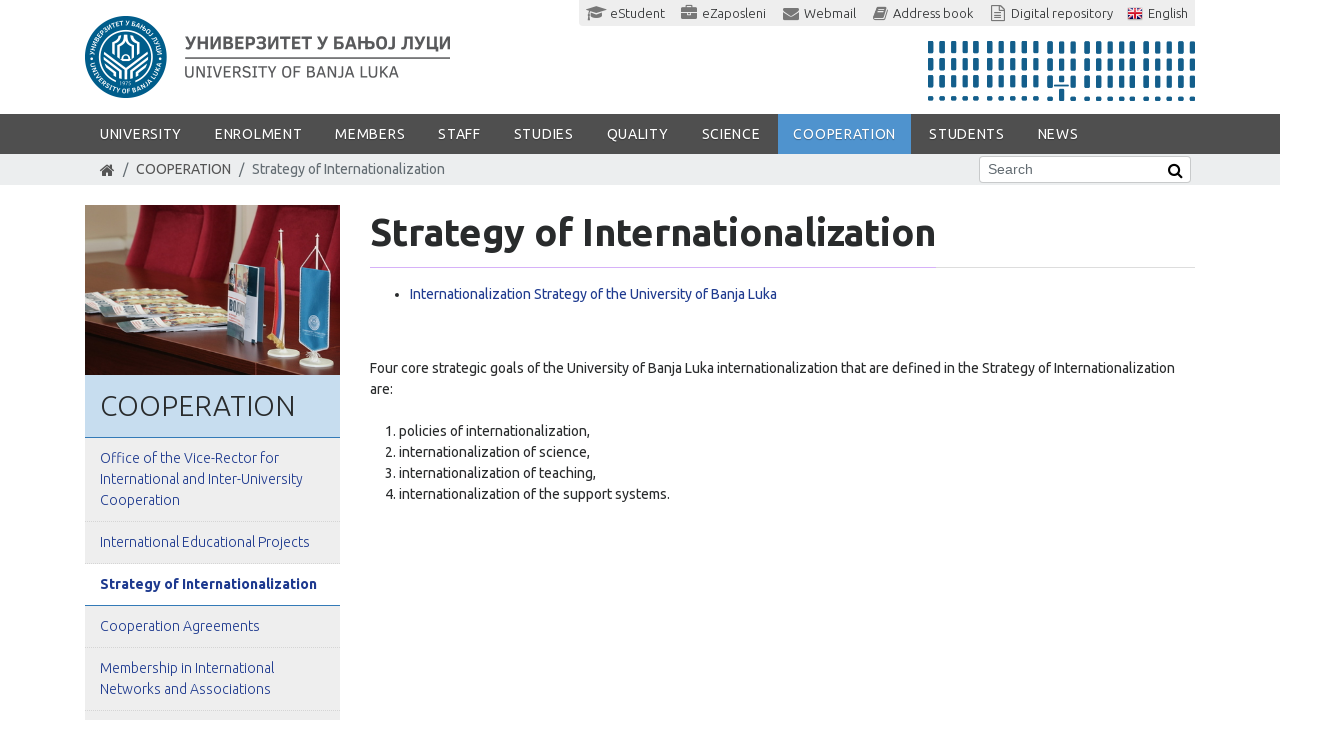

--- FILE ---
content_type: text/html; charset=utf-8
request_url: https://unibl.org/en/cooperation/strategy-of-internationalization
body_size: 17269
content:
<!DOCTYPE html>
<!--[if lt IE 7]><html class='ie ie6 lt-ie9 lt-ie8 lt-ie7' lang="en"><![endif]--><!--[if IE 7]><html class='ie ie7 lt-ie9 lt-ie8' lang="en"><![endif]--><!--[if IE 8]><html class='ie ie8 lt-ie9' lang="en"><![endif]--><!--[if IE 9]><html class='ie ie9' lang="en"><![endif]--><!--[if (gte IE 9)|!(IE)]<!--><html class="no-js" lang="en">
<!--<![endif]--><head>
<meta http-equiv="Content-Type" content="text/html; charset=UTF-8">
<meta charset="utf-8">
<script>window.NREUM||(NREUM={});NREUM.info={"beacon":"bam.nr-data.net","errorBeacon":"bam.nr-data.net","licenseKey":"384fbdbcdc","applicationID":"12282899","transactionName":"c15WERYNDl8HR0xZCl1UFxYQEANdAw==","queueTime":0,"applicationTime":16,"agent":""}</script>
<script>(window.NREUM||(NREUM={})).init={ajax:{deny_list:["bam.nr-data.net"]},feature_flags:["soft_nav"]};(window.NREUM||(NREUM={})).loader_config={licenseKey:"384fbdbcdc",applicationID:"12282899",browserID:"12315785"};;/*! For license information please see nr-loader-rum-1.308.0.min.js.LICENSE.txt */
(()=>{var e,t,r={163:(e,t,r)=>{"use strict";r.d(t,{j:()=>E});var n=r(384),i=r(1741);var a=r(2555);r(860).K7.genericEvents;const s="experimental.resources",o="register",c=e=>{if(!e||"string"!=typeof e)return!1;try{document.createDocumentFragment().querySelector(e)}catch{return!1}return!0};var d=r(2614),u=r(944),l=r(8122);const f="[data-nr-mask]",g=e=>(0,l.a)(e,(()=>{const e={feature_flags:[],experimental:{allow_registered_children:!1,resources:!1},mask_selector:"*",block_selector:"[data-nr-block]",mask_input_options:{color:!1,date:!1,"datetime-local":!1,email:!1,month:!1,number:!1,range:!1,search:!1,tel:!1,text:!1,time:!1,url:!1,week:!1,textarea:!1,select:!1,password:!0}};return{ajax:{deny_list:void 0,block_internal:!0,enabled:!0,autoStart:!0},api:{get allow_registered_children(){return e.feature_flags.includes(o)||e.experimental.allow_registered_children},set allow_registered_children(t){e.experimental.allow_registered_children=t},duplicate_registered_data:!1},browser_consent_mode:{enabled:!1},distributed_tracing:{enabled:void 0,exclude_newrelic_header:void 0,cors_use_newrelic_header:void 0,cors_use_tracecontext_headers:void 0,allowed_origins:void 0},get feature_flags(){return e.feature_flags},set feature_flags(t){e.feature_flags=t},generic_events:{enabled:!0,autoStart:!0},harvest:{interval:30},jserrors:{enabled:!0,autoStart:!0},logging:{enabled:!0,autoStart:!0},metrics:{enabled:!0,autoStart:!0},obfuscate:void 0,page_action:{enabled:!0},page_view_event:{enabled:!0,autoStart:!0},page_view_timing:{enabled:!0,autoStart:!0},performance:{capture_marks:!1,capture_measures:!1,capture_detail:!0,resources:{get enabled(){return e.feature_flags.includes(s)||e.experimental.resources},set enabled(t){e.experimental.resources=t},asset_types:[],first_party_domains:[],ignore_newrelic:!0}},privacy:{cookies_enabled:!0},proxy:{assets:void 0,beacon:void 0},session:{expiresMs:d.wk,inactiveMs:d.BB},session_replay:{autoStart:!0,enabled:!1,preload:!1,sampling_rate:10,error_sampling_rate:100,collect_fonts:!1,inline_images:!1,fix_stylesheets:!0,mask_all_inputs:!0,get mask_text_selector(){return e.mask_selector},set mask_text_selector(t){c(t)?e.mask_selector="".concat(t,",").concat(f):""===t||null===t?e.mask_selector=f:(0,u.R)(5,t)},get block_class(){return"nr-block"},get ignore_class(){return"nr-ignore"},get mask_text_class(){return"nr-mask"},get block_selector(){return e.block_selector},set block_selector(t){c(t)?e.block_selector+=",".concat(t):""!==t&&(0,u.R)(6,t)},get mask_input_options(){return e.mask_input_options},set mask_input_options(t){t&&"object"==typeof t?e.mask_input_options={...t,password:!0}:(0,u.R)(7,t)}},session_trace:{enabled:!0,autoStart:!0},soft_navigations:{enabled:!0,autoStart:!0},spa:{enabled:!0,autoStart:!0},ssl:void 0,user_actions:{enabled:!0,elementAttributes:["id","className","tagName","type"]}}})());var p=r(6154),m=r(9324);let h=0;const v={buildEnv:m.F3,distMethod:m.Xs,version:m.xv,originTime:p.WN},b={consented:!1},y={appMetadata:{},get consented(){return this.session?.state?.consent||b.consented},set consented(e){b.consented=e},customTransaction:void 0,denyList:void 0,disabled:!1,harvester:void 0,isolatedBacklog:!1,isRecording:!1,loaderType:void 0,maxBytes:3e4,obfuscator:void 0,onerror:void 0,ptid:void 0,releaseIds:{},session:void 0,timeKeeper:void 0,registeredEntities:[],jsAttributesMetadata:{bytes:0},get harvestCount(){return++h}},_=e=>{const t=(0,l.a)(e,y),r=Object.keys(v).reduce((e,t)=>(e[t]={value:v[t],writable:!1,configurable:!0,enumerable:!0},e),{});return Object.defineProperties(t,r)};var w=r(5701);const x=e=>{const t=e.startsWith("http");e+="/",r.p=t?e:"https://"+e};var R=r(7836),k=r(3241);const A={accountID:void 0,trustKey:void 0,agentID:void 0,licenseKey:void 0,applicationID:void 0,xpid:void 0},S=e=>(0,l.a)(e,A),T=new Set;function E(e,t={},r,s){let{init:o,info:c,loader_config:d,runtime:u={},exposed:l=!0}=t;if(!c){const e=(0,n.pV)();o=e.init,c=e.info,d=e.loader_config}e.init=g(o||{}),e.loader_config=S(d||{}),c.jsAttributes??={},p.bv&&(c.jsAttributes.isWorker=!0),e.info=(0,a.D)(c);const f=e.init,m=[c.beacon,c.errorBeacon];T.has(e.agentIdentifier)||(f.proxy.assets&&(x(f.proxy.assets),m.push(f.proxy.assets)),f.proxy.beacon&&m.push(f.proxy.beacon),e.beacons=[...m],function(e){const t=(0,n.pV)();Object.getOwnPropertyNames(i.W.prototype).forEach(r=>{const n=i.W.prototype[r];if("function"!=typeof n||"constructor"===n)return;let a=t[r];e[r]&&!1!==e.exposed&&"micro-agent"!==e.runtime?.loaderType&&(t[r]=(...t)=>{const n=e[r](...t);return a?a(...t):n})})}(e),(0,n.US)("activatedFeatures",w.B)),u.denyList=[...f.ajax.deny_list||[],...f.ajax.block_internal?m:[]],u.ptid=e.agentIdentifier,u.loaderType=r,e.runtime=_(u),T.has(e.agentIdentifier)||(e.ee=R.ee.get(e.agentIdentifier),e.exposed=l,(0,k.W)({agentIdentifier:e.agentIdentifier,drained:!!w.B?.[e.agentIdentifier],type:"lifecycle",name:"initialize",feature:void 0,data:e.config})),T.add(e.agentIdentifier)}},384:(e,t,r)=>{"use strict";r.d(t,{NT:()=>s,US:()=>u,Zm:()=>o,bQ:()=>d,dV:()=>c,pV:()=>l});var n=r(6154),i=r(1863),a=r(1910);const s={beacon:"bam.nr-data.net",errorBeacon:"bam.nr-data.net"};function o(){return n.gm.NREUM||(n.gm.NREUM={}),void 0===n.gm.newrelic&&(n.gm.newrelic=n.gm.NREUM),n.gm.NREUM}function c(){let e=o();return e.o||(e.o={ST:n.gm.setTimeout,SI:n.gm.setImmediate||n.gm.setInterval,CT:n.gm.clearTimeout,XHR:n.gm.XMLHttpRequest,REQ:n.gm.Request,EV:n.gm.Event,PR:n.gm.Promise,MO:n.gm.MutationObserver,FETCH:n.gm.fetch,WS:n.gm.WebSocket},(0,a.i)(...Object.values(e.o))),e}function d(e,t){let r=o();r.initializedAgents??={},t.initializedAt={ms:(0,i.t)(),date:new Date},r.initializedAgents[e]=t}function u(e,t){o()[e]=t}function l(){return function(){let e=o();const t=e.info||{};e.info={beacon:s.beacon,errorBeacon:s.errorBeacon,...t}}(),function(){let e=o();const t=e.init||{};e.init={...t}}(),c(),function(){let e=o();const t=e.loader_config||{};e.loader_config={...t}}(),o()}},782:(e,t,r)=>{"use strict";r.d(t,{T:()=>n});const n=r(860).K7.pageViewTiming},860:(e,t,r)=>{"use strict";r.d(t,{$J:()=>u,K7:()=>c,P3:()=>d,XX:()=>i,Yy:()=>o,df:()=>a,qY:()=>n,v4:()=>s});const n="events",i="jserrors",a="browser/blobs",s="rum",o="browser/logs",c={ajax:"ajax",genericEvents:"generic_events",jserrors:i,logging:"logging",metrics:"metrics",pageAction:"page_action",pageViewEvent:"page_view_event",pageViewTiming:"page_view_timing",sessionReplay:"session_replay",sessionTrace:"session_trace",softNav:"soft_navigations",spa:"spa"},d={[c.pageViewEvent]:1,[c.pageViewTiming]:2,[c.metrics]:3,[c.jserrors]:4,[c.spa]:5,[c.ajax]:6,[c.sessionTrace]:7,[c.softNav]:8,[c.sessionReplay]:9,[c.logging]:10,[c.genericEvents]:11},u={[c.pageViewEvent]:s,[c.pageViewTiming]:n,[c.ajax]:n,[c.spa]:n,[c.softNav]:n,[c.metrics]:i,[c.jserrors]:i,[c.sessionTrace]:a,[c.sessionReplay]:a,[c.logging]:o,[c.genericEvents]:"ins"}},944:(e,t,r)=>{"use strict";r.d(t,{R:()=>i});var n=r(3241);function i(e,t){"function"==typeof console.debug&&(console.debug("New Relic Warning: https://github.com/newrelic/newrelic-browser-agent/blob/main/docs/warning-codes.md#".concat(e),t),(0,n.W)({agentIdentifier:null,drained:null,type:"data",name:"warn",feature:"warn",data:{code:e,secondary:t}}))}},1687:(e,t,r)=>{"use strict";r.d(t,{Ak:()=>d,Ze:()=>f,x3:()=>u});var n=r(3241),i=r(7836),a=r(3606),s=r(860),o=r(2646);const c={};function d(e,t){const r={staged:!1,priority:s.P3[t]||0};l(e),c[e].get(t)||c[e].set(t,r)}function u(e,t){e&&c[e]&&(c[e].get(t)&&c[e].delete(t),p(e,t,!1),c[e].size&&g(e))}function l(e){if(!e)throw new Error("agentIdentifier required");c[e]||(c[e]=new Map)}function f(e="",t="feature",r=!1){if(l(e),!e||!c[e].get(t)||r)return p(e,t);c[e].get(t).staged=!0,g(e)}function g(e){const t=Array.from(c[e]);t.every(([e,t])=>t.staged)&&(t.sort((e,t)=>e[1].priority-t[1].priority),t.forEach(([t])=>{c[e].delete(t),p(e,t)}))}function p(e,t,r=!0){const s=e?i.ee.get(e):i.ee,c=a.i.handlers;if(!s.aborted&&s.backlog&&c){if((0,n.W)({agentIdentifier:e,type:"lifecycle",name:"drain",feature:t}),r){const e=s.backlog[t],r=c[t];if(r){for(let t=0;e&&t<e.length;++t)m(e[t],r);Object.entries(r).forEach(([e,t])=>{Object.values(t||{}).forEach(t=>{t[0]?.on&&t[0]?.context()instanceof o.y&&t[0].on(e,t[1])})})}}s.isolatedBacklog||delete c[t],s.backlog[t]=null,s.emit("drain-"+t,[])}}function m(e,t){var r=e[1];Object.values(t[r]||{}).forEach(t=>{var r=e[0];if(t[0]===r){var n=t[1],i=e[3],a=e[2];n.apply(i,a)}})}},1738:(e,t,r)=>{"use strict";r.d(t,{U:()=>g,Y:()=>f});var n=r(3241),i=r(9908),a=r(1863),s=r(944),o=r(5701),c=r(3969),d=r(8362),u=r(860),l=r(4261);function f(e,t,r,a){const f=a||r;!f||f[e]&&f[e]!==d.d.prototype[e]||(f[e]=function(){(0,i.p)(c.xV,["API/"+e+"/called"],void 0,u.K7.metrics,r.ee),(0,n.W)({agentIdentifier:r.agentIdentifier,drained:!!o.B?.[r.agentIdentifier],type:"data",name:"api",feature:l.Pl+e,data:{}});try{return t.apply(this,arguments)}catch(e){(0,s.R)(23,e)}})}function g(e,t,r,n,s){const o=e.info;null===r?delete o.jsAttributes[t]:o.jsAttributes[t]=r,(s||null===r)&&(0,i.p)(l.Pl+n,[(0,a.t)(),t,r],void 0,"session",e.ee)}},1741:(e,t,r)=>{"use strict";r.d(t,{W:()=>a});var n=r(944),i=r(4261);class a{#e(e,...t){if(this[e]!==a.prototype[e])return this[e](...t);(0,n.R)(35,e)}addPageAction(e,t){return this.#e(i.hG,e,t)}register(e){return this.#e(i.eY,e)}recordCustomEvent(e,t){return this.#e(i.fF,e,t)}setPageViewName(e,t){return this.#e(i.Fw,e,t)}setCustomAttribute(e,t,r){return this.#e(i.cD,e,t,r)}noticeError(e,t){return this.#e(i.o5,e,t)}setUserId(e,t=!1){return this.#e(i.Dl,e,t)}setApplicationVersion(e){return this.#e(i.nb,e)}setErrorHandler(e){return this.#e(i.bt,e)}addRelease(e,t){return this.#e(i.k6,e,t)}log(e,t){return this.#e(i.$9,e,t)}start(){return this.#e(i.d3)}finished(e){return this.#e(i.BL,e)}recordReplay(){return this.#e(i.CH)}pauseReplay(){return this.#e(i.Tb)}addToTrace(e){return this.#e(i.U2,e)}setCurrentRouteName(e){return this.#e(i.PA,e)}interaction(e){return this.#e(i.dT,e)}wrapLogger(e,t,r){return this.#e(i.Wb,e,t,r)}measure(e,t){return this.#e(i.V1,e,t)}consent(e){return this.#e(i.Pv,e)}}},1863:(e,t,r)=>{"use strict";function n(){return Math.floor(performance.now())}r.d(t,{t:()=>n})},1910:(e,t,r)=>{"use strict";r.d(t,{i:()=>a});var n=r(944);const i=new Map;function a(...e){return e.every(e=>{if(i.has(e))return i.get(e);const t="function"==typeof e?e.toString():"",r=t.includes("[native code]"),a=t.includes("nrWrapper");return r||a||(0,n.R)(64,e?.name||t),i.set(e,r),r})}},2555:(e,t,r)=>{"use strict";r.d(t,{D:()=>o,f:()=>s});var n=r(384),i=r(8122);const a={beacon:n.NT.beacon,errorBeacon:n.NT.errorBeacon,licenseKey:void 0,applicationID:void 0,sa:void 0,queueTime:void 0,applicationTime:void 0,ttGuid:void 0,user:void 0,account:void 0,product:void 0,extra:void 0,jsAttributes:{},userAttributes:void 0,atts:void 0,transactionName:void 0,tNamePlain:void 0};function s(e){try{return!!e.licenseKey&&!!e.errorBeacon&&!!e.applicationID}catch(e){return!1}}const o=e=>(0,i.a)(e,a)},2614:(e,t,r)=>{"use strict";r.d(t,{BB:()=>s,H3:()=>n,g:()=>d,iL:()=>c,tS:()=>o,uh:()=>i,wk:()=>a});const n="NRBA",i="SESSION",a=144e5,s=18e5,o={STARTED:"session-started",PAUSE:"session-pause",RESET:"session-reset",RESUME:"session-resume",UPDATE:"session-update"},c={SAME_TAB:"same-tab",CROSS_TAB:"cross-tab"},d={OFF:0,FULL:1,ERROR:2}},2646:(e,t,r)=>{"use strict";r.d(t,{y:()=>n});class n{constructor(e){this.contextId=e}}},2843:(e,t,r)=>{"use strict";r.d(t,{G:()=>a,u:()=>i});var n=r(3878);function i(e,t=!1,r,i){(0,n.DD)("visibilitychange",function(){if(t)return void("hidden"===document.visibilityState&&e());e(document.visibilityState)},r,i)}function a(e,t,r){(0,n.sp)("pagehide",e,t,r)}},3241:(e,t,r)=>{"use strict";r.d(t,{W:()=>a});var n=r(6154);const i="newrelic";function a(e={}){try{n.gm.dispatchEvent(new CustomEvent(i,{detail:e}))}catch(e){}}},3606:(e,t,r)=>{"use strict";r.d(t,{i:()=>a});var n=r(9908);a.on=s;var i=a.handlers={};function a(e,t,r,a){s(a||n.d,i,e,t,r)}function s(e,t,r,i,a){a||(a="feature"),e||(e=n.d);var s=t[a]=t[a]||{};(s[r]=s[r]||[]).push([e,i])}},3878:(e,t,r)=>{"use strict";function n(e,t){return{capture:e,passive:!1,signal:t}}function i(e,t,r=!1,i){window.addEventListener(e,t,n(r,i))}function a(e,t,r=!1,i){document.addEventListener(e,t,n(r,i))}r.d(t,{DD:()=>a,jT:()=>n,sp:()=>i})},3969:(e,t,r)=>{"use strict";r.d(t,{TZ:()=>n,XG:()=>o,rs:()=>i,xV:()=>s,z_:()=>a});const n=r(860).K7.metrics,i="sm",a="cm",s="storeSupportabilityMetrics",o="storeEventMetrics"},4234:(e,t,r)=>{"use strict";r.d(t,{W:()=>a});var n=r(7836),i=r(1687);class a{constructor(e,t){this.agentIdentifier=e,this.ee=n.ee.get(e),this.featureName=t,this.blocked=!1}deregisterDrain(){(0,i.x3)(this.agentIdentifier,this.featureName)}}},4261:(e,t,r)=>{"use strict";r.d(t,{$9:()=>d,BL:()=>o,CH:()=>g,Dl:()=>_,Fw:()=>y,PA:()=>h,Pl:()=>n,Pv:()=>k,Tb:()=>l,U2:()=>a,V1:()=>R,Wb:()=>x,bt:()=>b,cD:()=>v,d3:()=>w,dT:()=>c,eY:()=>p,fF:()=>f,hG:()=>i,k6:()=>s,nb:()=>m,o5:()=>u});const n="api-",i="addPageAction",a="addToTrace",s="addRelease",o="finished",c="interaction",d="log",u="noticeError",l="pauseReplay",f="recordCustomEvent",g="recordReplay",p="register",m="setApplicationVersion",h="setCurrentRouteName",v="setCustomAttribute",b="setErrorHandler",y="setPageViewName",_="setUserId",w="start",x="wrapLogger",R="measure",k="consent"},5289:(e,t,r)=>{"use strict";r.d(t,{GG:()=>s,Qr:()=>c,sB:()=>o});var n=r(3878),i=r(6389);function a(){return"undefined"==typeof document||"complete"===document.readyState}function s(e,t){if(a())return e();const r=(0,i.J)(e),s=setInterval(()=>{a()&&(clearInterval(s),r())},500);(0,n.sp)("load",r,t)}function o(e){if(a())return e();(0,n.DD)("DOMContentLoaded",e)}function c(e){if(a())return e();(0,n.sp)("popstate",e)}},5607:(e,t,r)=>{"use strict";r.d(t,{W:()=>n});const n=(0,r(9566).bz)()},5701:(e,t,r)=>{"use strict";r.d(t,{B:()=>a,t:()=>s});var n=r(3241);const i=new Set,a={};function s(e,t){const r=t.agentIdentifier;a[r]??={},e&&"object"==typeof e&&(i.has(r)||(t.ee.emit("rumresp",[e]),a[r]=e,i.add(r),(0,n.W)({agentIdentifier:r,loaded:!0,drained:!0,type:"lifecycle",name:"load",feature:void 0,data:e})))}},6154:(e,t,r)=>{"use strict";r.d(t,{OF:()=>c,RI:()=>i,WN:()=>u,bv:()=>a,eN:()=>l,gm:()=>s,mw:()=>o,sb:()=>d});var n=r(1863);const i="undefined"!=typeof window&&!!window.document,a="undefined"!=typeof WorkerGlobalScope&&("undefined"!=typeof self&&self instanceof WorkerGlobalScope&&self.navigator instanceof WorkerNavigator||"undefined"!=typeof globalThis&&globalThis instanceof WorkerGlobalScope&&globalThis.navigator instanceof WorkerNavigator),s=i?window:"undefined"!=typeof WorkerGlobalScope&&("undefined"!=typeof self&&self instanceof WorkerGlobalScope&&self||"undefined"!=typeof globalThis&&globalThis instanceof WorkerGlobalScope&&globalThis),o=Boolean("hidden"===s?.document?.visibilityState),c=/iPad|iPhone|iPod/.test(s.navigator?.userAgent),d=c&&"undefined"==typeof SharedWorker,u=((()=>{const e=s.navigator?.userAgent?.match(/Firefox[/\s](\d+\.\d+)/);Array.isArray(e)&&e.length>=2&&e[1]})(),Date.now()-(0,n.t)()),l=()=>"undefined"!=typeof PerformanceNavigationTiming&&s?.performance?.getEntriesByType("navigation")?.[0]?.responseStart},6389:(e,t,r)=>{"use strict";function n(e,t=500,r={}){const n=r?.leading||!1;let i;return(...r)=>{n&&void 0===i&&(e.apply(this,r),i=setTimeout(()=>{i=clearTimeout(i)},t)),n||(clearTimeout(i),i=setTimeout(()=>{e.apply(this,r)},t))}}function i(e){let t=!1;return(...r)=>{t||(t=!0,e.apply(this,r))}}r.d(t,{J:()=>i,s:()=>n})},6630:(e,t,r)=>{"use strict";r.d(t,{T:()=>n});const n=r(860).K7.pageViewEvent},7699:(e,t,r)=>{"use strict";r.d(t,{It:()=>a,KC:()=>o,No:()=>i,qh:()=>s});var n=r(860);const i=16e3,a=1e6,s="SESSION_ERROR",o={[n.K7.logging]:!0,[n.K7.genericEvents]:!1,[n.K7.jserrors]:!1,[n.K7.ajax]:!1}},7836:(e,t,r)=>{"use strict";r.d(t,{P:()=>o,ee:()=>c});var n=r(384),i=r(8990),a=r(2646),s=r(5607);const o="nr@context:".concat(s.W),c=function e(t,r){var n={},s={},u={},l=!1;try{l=16===r.length&&d.initializedAgents?.[r]?.runtime.isolatedBacklog}catch(e){}var f={on:p,addEventListener:p,removeEventListener:function(e,t){var r=n[e];if(!r)return;for(var i=0;i<r.length;i++)r[i]===t&&r.splice(i,1)},emit:function(e,r,n,i,a){!1!==a&&(a=!0);if(c.aborted&&!i)return;t&&a&&t.emit(e,r,n);var o=g(n);m(e).forEach(e=>{e.apply(o,r)});var d=v()[s[e]];d&&d.push([f,e,r,o]);return o},get:h,listeners:m,context:g,buffer:function(e,t){const r=v();if(t=t||"feature",f.aborted)return;Object.entries(e||{}).forEach(([e,n])=>{s[n]=t,t in r||(r[t]=[])})},abort:function(){f._aborted=!0,Object.keys(f.backlog).forEach(e=>{delete f.backlog[e]})},isBuffering:function(e){return!!v()[s[e]]},debugId:r,backlog:l?{}:t&&"object"==typeof t.backlog?t.backlog:{},isolatedBacklog:l};return Object.defineProperty(f,"aborted",{get:()=>{let e=f._aborted||!1;return e||(t&&(e=t.aborted),e)}}),f;function g(e){return e&&e instanceof a.y?e:e?(0,i.I)(e,o,()=>new a.y(o)):new a.y(o)}function p(e,t){n[e]=m(e).concat(t)}function m(e){return n[e]||[]}function h(t){return u[t]=u[t]||e(f,t)}function v(){return f.backlog}}(void 0,"globalEE"),d=(0,n.Zm)();d.ee||(d.ee=c)},8122:(e,t,r)=>{"use strict";r.d(t,{a:()=>i});var n=r(944);function i(e,t){try{if(!e||"object"!=typeof e)return(0,n.R)(3);if(!t||"object"!=typeof t)return(0,n.R)(4);const r=Object.create(Object.getPrototypeOf(t),Object.getOwnPropertyDescriptors(t)),a=0===Object.keys(r).length?e:r;for(let s in a)if(void 0!==e[s])try{if(null===e[s]){r[s]=null;continue}Array.isArray(e[s])&&Array.isArray(t[s])?r[s]=Array.from(new Set([...e[s],...t[s]])):"object"==typeof e[s]&&"object"==typeof t[s]?r[s]=i(e[s],t[s]):r[s]=e[s]}catch(e){r[s]||(0,n.R)(1,e)}return r}catch(e){(0,n.R)(2,e)}}},8362:(e,t,r)=>{"use strict";r.d(t,{d:()=>a});var n=r(9566),i=r(1741);class a extends i.W{agentIdentifier=(0,n.LA)(16)}},8374:(e,t,r)=>{r.nc=(()=>{try{return document?.currentScript?.nonce}catch(e){}return""})()},8990:(e,t,r)=>{"use strict";r.d(t,{I:()=>i});var n=Object.prototype.hasOwnProperty;function i(e,t,r){if(n.call(e,t))return e[t];var i=r();if(Object.defineProperty&&Object.keys)try{return Object.defineProperty(e,t,{value:i,writable:!0,enumerable:!1}),i}catch(e){}return e[t]=i,i}},9324:(e,t,r)=>{"use strict";r.d(t,{F3:()=>i,Xs:()=>a,xv:()=>n});const n="1.308.0",i="PROD",a="CDN"},9566:(e,t,r)=>{"use strict";r.d(t,{LA:()=>o,bz:()=>s});var n=r(6154);const i="xxxxxxxx-xxxx-4xxx-yxxx-xxxxxxxxxxxx";function a(e,t){return e?15&e[t]:16*Math.random()|0}function s(){const e=n.gm?.crypto||n.gm?.msCrypto;let t,r=0;return e&&e.getRandomValues&&(t=e.getRandomValues(new Uint8Array(30))),i.split("").map(e=>"x"===e?a(t,r++).toString(16):"y"===e?(3&a()|8).toString(16):e).join("")}function o(e){const t=n.gm?.crypto||n.gm?.msCrypto;let r,i=0;t&&t.getRandomValues&&(r=t.getRandomValues(new Uint8Array(e)));const s=[];for(var o=0;o<e;o++)s.push(a(r,i++).toString(16));return s.join("")}},9908:(e,t,r)=>{"use strict";r.d(t,{d:()=>n,p:()=>i});var n=r(7836).ee.get("handle");function i(e,t,r,i,a){a?(a.buffer([e],i),a.emit(e,t,r)):(n.buffer([e],i),n.emit(e,t,r))}}},n={};function i(e){var t=n[e];if(void 0!==t)return t.exports;var a=n[e]={exports:{}};return r[e](a,a.exports,i),a.exports}i.m=r,i.d=(e,t)=>{for(var r in t)i.o(t,r)&&!i.o(e,r)&&Object.defineProperty(e,r,{enumerable:!0,get:t[r]})},i.f={},i.e=e=>Promise.all(Object.keys(i.f).reduce((t,r)=>(i.f[r](e,t),t),[])),i.u=e=>"nr-rum-1.308.0.min.js",i.o=(e,t)=>Object.prototype.hasOwnProperty.call(e,t),e={},t="NRBA-1.308.0.PROD:",i.l=(r,n,a,s)=>{if(e[r])e[r].push(n);else{var o,c;if(void 0!==a)for(var d=document.getElementsByTagName("script"),u=0;u<d.length;u++){var l=d[u];if(l.getAttribute("src")==r||l.getAttribute("data-webpack")==t+a){o=l;break}}if(!o){c=!0;var f={296:"sha512-+MIMDsOcckGXa1EdWHqFNv7P+JUkd5kQwCBr3KE6uCvnsBNUrdSt4a/3/L4j4TxtnaMNjHpza2/erNQbpacJQA=="};(o=document.createElement("script")).charset="utf-8",i.nc&&o.setAttribute("nonce",i.nc),o.setAttribute("data-webpack",t+a),o.src=r,0!==o.src.indexOf(window.location.origin+"/")&&(o.crossOrigin="anonymous"),f[s]&&(o.integrity=f[s])}e[r]=[n];var g=(t,n)=>{o.onerror=o.onload=null,clearTimeout(p);var i=e[r];if(delete e[r],o.parentNode&&o.parentNode.removeChild(o),i&&i.forEach(e=>e(n)),t)return t(n)},p=setTimeout(g.bind(null,void 0,{type:"timeout",target:o}),12e4);o.onerror=g.bind(null,o.onerror),o.onload=g.bind(null,o.onload),c&&document.head.appendChild(o)}},i.r=e=>{"undefined"!=typeof Symbol&&Symbol.toStringTag&&Object.defineProperty(e,Symbol.toStringTag,{value:"Module"}),Object.defineProperty(e,"__esModule",{value:!0})},i.p="https://js-agent.newrelic.com/",(()=>{var e={374:0,840:0};i.f.j=(t,r)=>{var n=i.o(e,t)?e[t]:void 0;if(0!==n)if(n)r.push(n[2]);else{var a=new Promise((r,i)=>n=e[t]=[r,i]);r.push(n[2]=a);var s=i.p+i.u(t),o=new Error;i.l(s,r=>{if(i.o(e,t)&&(0!==(n=e[t])&&(e[t]=void 0),n)){var a=r&&("load"===r.type?"missing":r.type),s=r&&r.target&&r.target.src;o.message="Loading chunk "+t+" failed: ("+a+": "+s+")",o.name="ChunkLoadError",o.type=a,o.request=s,n[1](o)}},"chunk-"+t,t)}};var t=(t,r)=>{var n,a,[s,o,c]=r,d=0;if(s.some(t=>0!==e[t])){for(n in o)i.o(o,n)&&(i.m[n]=o[n]);if(c)c(i)}for(t&&t(r);d<s.length;d++)a=s[d],i.o(e,a)&&e[a]&&e[a][0](),e[a]=0},r=self["webpackChunk:NRBA-1.308.0.PROD"]=self["webpackChunk:NRBA-1.308.0.PROD"]||[];r.forEach(t.bind(null,0)),r.push=t.bind(null,r.push.bind(r))})(),(()=>{"use strict";i(8374);var e=i(8362),t=i(860);const r=Object.values(t.K7);var n=i(163);var a=i(9908),s=i(1863),o=i(4261),c=i(1738);var d=i(1687),u=i(4234),l=i(5289),f=i(6154),g=i(944),p=i(384);const m=e=>f.RI&&!0===e?.privacy.cookies_enabled;function h(e){return!!(0,p.dV)().o.MO&&m(e)&&!0===e?.session_trace.enabled}var v=i(6389),b=i(7699);class y extends u.W{constructor(e,t){super(e.agentIdentifier,t),this.agentRef=e,this.abortHandler=void 0,this.featAggregate=void 0,this.loadedSuccessfully=void 0,this.onAggregateImported=new Promise(e=>{this.loadedSuccessfully=e}),this.deferred=Promise.resolve(),!1===e.init[this.featureName].autoStart?this.deferred=new Promise((t,r)=>{this.ee.on("manual-start-all",(0,v.J)(()=>{(0,d.Ak)(e.agentIdentifier,this.featureName),t()}))}):(0,d.Ak)(e.agentIdentifier,t)}importAggregator(e,t,r={}){if(this.featAggregate)return;const n=async()=>{let n;await this.deferred;try{if(m(e.init)){const{setupAgentSession:t}=await i.e(296).then(i.bind(i,3305));n=t(e)}}catch(e){(0,g.R)(20,e),this.ee.emit("internal-error",[e]),(0,a.p)(b.qh,[e],void 0,this.featureName,this.ee)}try{if(!this.#t(this.featureName,n,e.init))return(0,d.Ze)(this.agentIdentifier,this.featureName),void this.loadedSuccessfully(!1);const{Aggregate:i}=await t();this.featAggregate=new i(e,r),e.runtime.harvester.initializedAggregates.push(this.featAggregate),this.loadedSuccessfully(!0)}catch(e){(0,g.R)(34,e),this.abortHandler?.(),(0,d.Ze)(this.agentIdentifier,this.featureName,!0),this.loadedSuccessfully(!1),this.ee&&this.ee.abort()}};f.RI?(0,l.GG)(()=>n(),!0):n()}#t(e,r,n){if(this.blocked)return!1;switch(e){case t.K7.sessionReplay:return h(n)&&!!r;case t.K7.sessionTrace:return!!r;default:return!0}}}var _=i(6630),w=i(2614),x=i(3241);class R extends y{static featureName=_.T;constructor(e){var t;super(e,_.T),this.setupInspectionEvents(e.agentIdentifier),t=e,(0,c.Y)(o.Fw,function(e,r){"string"==typeof e&&("/"!==e.charAt(0)&&(e="/"+e),t.runtime.customTransaction=(r||"http://custom.transaction")+e,(0,a.p)(o.Pl+o.Fw,[(0,s.t)()],void 0,void 0,t.ee))},t),this.importAggregator(e,()=>i.e(296).then(i.bind(i,3943)))}setupInspectionEvents(e){const t=(t,r)=>{t&&(0,x.W)({agentIdentifier:e,timeStamp:t.timeStamp,loaded:"complete"===t.target.readyState,type:"window",name:r,data:t.target.location+""})};(0,l.sB)(e=>{t(e,"DOMContentLoaded")}),(0,l.GG)(e=>{t(e,"load")}),(0,l.Qr)(e=>{t(e,"navigate")}),this.ee.on(w.tS.UPDATE,(t,r)=>{(0,x.W)({agentIdentifier:e,type:"lifecycle",name:"session",data:r})})}}class k extends e.d{constructor(e){var t;(super(),f.gm)?(this.features={},(0,p.bQ)(this.agentIdentifier,this),this.desiredFeatures=new Set(e.features||[]),this.desiredFeatures.add(R),(0,n.j)(this,e,e.loaderType||"agent"),t=this,(0,c.Y)(o.cD,function(e,r,n=!1){if("string"==typeof e){if(["string","number","boolean"].includes(typeof r)||null===r)return(0,c.U)(t,e,r,o.cD,n);(0,g.R)(40,typeof r)}else(0,g.R)(39,typeof e)},t),function(e){(0,c.Y)(o.Dl,function(t,r=!1){if("string"!=typeof t&&null!==t)return void(0,g.R)(41,typeof t);const n=e.info.jsAttributes["enduser.id"];r&&null!=n&&n!==t?(0,a.p)(o.Pl+"setUserIdAndResetSession",[t],void 0,"session",e.ee):(0,c.U)(e,"enduser.id",t,o.Dl,!0)},e)}(this),function(e){(0,c.Y)(o.nb,function(t){if("string"==typeof t||null===t)return(0,c.U)(e,"application.version",t,o.nb,!1);(0,g.R)(42,typeof t)},e)}(this),function(e){(0,c.Y)(o.d3,function(){e.ee.emit("manual-start-all")},e)}(this),function(e){(0,c.Y)(o.Pv,function(t=!0){if("boolean"==typeof t){if((0,a.p)(o.Pl+o.Pv,[t],void 0,"session",e.ee),e.runtime.consented=t,t){const t=e.features.page_view_event;t.onAggregateImported.then(e=>{const r=t.featAggregate;e&&!r.sentRum&&r.sendRum()})}}else(0,g.R)(65,typeof t)},e)}(this),this.run()):(0,g.R)(21)}get config(){return{info:this.info,init:this.init,loader_config:this.loader_config,runtime:this.runtime}}get api(){return this}run(){try{const e=function(e){const t={};return r.forEach(r=>{t[r]=!!e[r]?.enabled}),t}(this.init),n=[...this.desiredFeatures];n.sort((e,r)=>t.P3[e.featureName]-t.P3[r.featureName]),n.forEach(r=>{if(!e[r.featureName]&&r.featureName!==t.K7.pageViewEvent)return;if(r.featureName===t.K7.spa)return void(0,g.R)(67);const n=function(e){switch(e){case t.K7.ajax:return[t.K7.jserrors];case t.K7.sessionTrace:return[t.K7.ajax,t.K7.pageViewEvent];case t.K7.sessionReplay:return[t.K7.sessionTrace];case t.K7.pageViewTiming:return[t.K7.pageViewEvent];default:return[]}}(r.featureName).filter(e=>!(e in this.features));n.length>0&&(0,g.R)(36,{targetFeature:r.featureName,missingDependencies:n}),this.features[r.featureName]=new r(this)})}catch(e){(0,g.R)(22,e);for(const e in this.features)this.features[e].abortHandler?.();const t=(0,p.Zm)();delete t.initializedAgents[this.agentIdentifier]?.features,delete this.sharedAggregator;return t.ee.get(this.agentIdentifier).abort(),!1}}}var A=i(2843),S=i(782);class T extends y{static featureName=S.T;constructor(e){super(e,S.T),f.RI&&((0,A.u)(()=>(0,a.p)("docHidden",[(0,s.t)()],void 0,S.T,this.ee),!0),(0,A.G)(()=>(0,a.p)("winPagehide",[(0,s.t)()],void 0,S.T,this.ee)),this.importAggregator(e,()=>i.e(296).then(i.bind(i,2117))))}}var E=i(3969);class I extends y{static featureName=E.TZ;constructor(e){super(e,E.TZ),f.RI&&document.addEventListener("securitypolicyviolation",e=>{(0,a.p)(E.xV,["Generic/CSPViolation/Detected"],void 0,this.featureName,this.ee)}),this.importAggregator(e,()=>i.e(296).then(i.bind(i,9623)))}}new k({features:[R,T,I],loaderType:"lite"})})()})();</script><title>Strategy of Internationalization | UNIBL</title>
<meta content="Computing Centre, School of Electrical Engineering, University of Belgrade" name="author">
<meta content="width=device-width, initial-scale=1.0" name="viewport">
<meta content="https://www.unibl.org/uploads/files/unibl_veliki_logo.png" property="og:image">
<meta content="Strategy of Internationalization" property="og:title">
<meta contnet="website" property="og:type">
<meta content="https://unibl.org/en/cooperation/strategy-of-internationalization" propert="og:url">
<meta content="UNIBL" property="og:site_name">
<link rel="alternate" hreflang="sr-cyrl" href="/sr/saradnja/strategija-internacionalizacije">
<link rel="alternate" hreflang="sr-latn" href="/sr-lat/saradnja/strategija-internacionalizacije">
<link rel="shortcut icon" type="image/x-icon" href="/favicon.ico">
<script>html = document.getElementsByTagName('html')[0]
html.className = html.className.replace('no-js', 'js')
LOCALE = 'en'</script><link rel="stylesheet" media="all" href="/assets/application-b88b798c8ea8acc93344dd38c2d351ad68ee36cdee5e887470239e8a587b1529.css" data-turbolinks-track="true">
<script src="/assets/application-0965cec409709a00c6fab6d651c859649f9679977af55fb0583e8a0f1123ab9c.js" data-turbolinks-eval="false" defer></script><script async="async" src="https://www.googletagmanager.com/gtag/js?id=G-R7R0CJL18D"></script><script>window.dataLayer = window.dataLayer || [];
function gtag(){dataLayer.push(arguments);}
gtag('js', new Date());
gtag('config', 'G-R7R0CJL18D');

// turbolinks
document.addEventListener('turbolinks:load', event => {
  if (typeof gtag === 'function') {
    gtag('config', 'G-R7R0CJL18D', {
      'page_location': event.data.url
    });
  }
});</script><script>var WebFontConfig = {
  google: {
    families: [ 'Ubuntu:400,300,700:latin,cyrillic' ]
  },
  timeout: 2000
};
(function(){
  var wf = document.createElement("script");
  wf.src = ('https:' == document.location.protocol ? 'https' : 'http') +
    '://ajax.googleapis.com/ajax/libs/webfont/1.5.18/webfont.js';
  wf.async = 'true';
  document.head.appendChild(wf);
})();</script><script>(function(i,s,o,g,r,a,m){i['GoogleAnalyticsObject']=r;i[r]=i[r]||function(){
(i[r].q=i[r].q||[]).push(arguments)},i[r].l=1*new Date();a=s.createElement(o),
m=s.getElementsByTagName(o)[0];a.async=1;a.src=g;m.parentNode.insertBefore(a,m)
})(window,document,'script','//www.google-analytics.com/analytics.js','ga');

ga('create', 'UA-20875499-5', 'auto');
// ga('send', 'pageview');</script><script>(function() {
  var cx = '007774614286240274075:dlkeld4-go4';
  var gcse = document.createElement('script');
  gcse.type = 'text/javascript';
  gcse.async = true;
  gcse.src = 'https://cse.google.com/cse.js?cx=' + cx;
  var s = document.getElementsByTagName('script')[0];
  s.parentNode.insertBefore(gcse, s);
})();</script><meta name="csrf-param" content="authenticity_token">
<meta name="csrf-token" content="K5dgNHWiExGFdroi3AkBqf+p4LOfK51EVWm/hWrTGRLB/yfl9aYcAZLW7kbkScY2CJ6eOz0Ku3YXglk5ncyAxw==">
<link href="http://www.google-analytics.com" rel="dns-prefetch">
</head>
<body class="frontend" data-action="strana" data-controller="home"><div id="wrapper">
<a href="#nav" id="hamburger"><span></span>Navigation</a><header id="header"><div class="container">
<strong id="logo"><a title="Home" href="/en"><img alt="University of Banja Luka logo" src="/assets/logo-67a6d21a53d554d7cfd329e7194e351c2becc7562b90de3c7b4d47674c970f41.png"></a></strong><ul id="toolbar">
<li><a target="_blank" href="https://student.unibl.org/"><i class="fa fa-graduation-cap fa-fw"></i> eStudent</a></li>
<li><a target="_blank" href="https://zaposleni.unibl.org/"><i class="fa fa-briefcase fa-fw"></i> eZaposleni</a></li>
<li><a target="_blank" href="http://unibl.org/posta/"><i class="fa fa-envelope fa-fw"></i> Webmail</a></li>
<li><a href="/fis/adresar?queries%5Bzaposleni_tip%5D=nastavno_osoblje"><i class="fa fa-book fa-fw"></i> Address book</a></li>
<li class="dig_reps">
<span class="dig_rep"><i class="fa fa- fa-file-text-o fa-fw"></i> Digital repository</span><ul id="dig_reps" data-no-turbolink="true">
<li><a href="http://eteze.unibl.org/">eTeze</a></li>
<li><a href="https://sova.unibl.org/">Sova</a></li>
<li><a href="https://phaidra.unibl.org/">Phaidra</a></li>
<li><a href="https://pub.unibl.org/">PUB</a></li>
</ul>
</li>
<li class="locales">
<span class="locale locale-en">English</span><ul id="locales" data-no-turbolink="true">
<li class="sr"><a href="/sr/saradnja/strategija-internacionalizacije">Srpski</a></li>
<li class="sr-lat"><a href="/sr-lat/saradnja/strategija-internacionalizacije">Srpski (latinica)</a></li>
</ul>
</li>
</ul>
</div>
<nav data-offset-bottom="200" data-offset-top="110" data-spy="affix" id="nav"><div class="container">
<ul class="nav-strane">
<li>
<a href="/en/university">UNIVERSITY</a><ul class="nav-strane-1">
<li><a href="/en/university/about-the-university">About the University</a></li>
<li><a href="/en/university/rector-s-note">Rector’s note</a></li>
<li><a href="/en/university/vision-and-mission">Vision and Mission</a></li>
<li>
<a href="/en/university/management-and-administration">Management and administration</a><ul class="nav-strane-2">
<li><a href="/en/university/management-and-administration/the-steering-board">The Steering Board</a></li>
<li><a href="/en/university/management-and-administration/the-senate">The Senate</a></li>
<li><a href="/en/university/management-and-administration/rector">Rector</a></li>
<li><a href="/en/university/management-and-administration/vice-rectors">Vice Rectors</a></li>
<li><a href="/en/university/management-and-administration/secretary-general">Secretary general</a></li>
<li><a href="/en/university/management-and-administration/financial-director">Financial Director</a></li>
<li><a href="/en/university/management-and-administration/deans-of-faculties-academy">Deans of faculties/ academy</a></li>
<li><a href="/en/university/management-and-administration/collegium">Collegium</a></li>
<li><a href="/en/university/management-and-administration/councils-of-scientific-fields">Councils of Scientific Fields</a></li>
<li><a href="/en/university/management-and-administration/rectorate-of-the-university-of-banja-luka">Rectorate</a></li>
</ul>
</li>
<li>
<a href="/en/university/history">History</a><ul class="nav-strane-2">
<li><a href="/en/university/history/previous-university-chancellors">Previous university chancellors</a></li>
<li><a href="/en/university/history/honorary-doctors-of-science">Honorary doctors of science</a></li>
<li><a href="/en/university/history/professors-emeriti">Professors emeriti</a></li>
<li><a href="/en/university/history/academicians">Academicians</a></li>
</ul>
</li>
<li>
<a href="/en/university/regulations">Regulations</a><ul class="nav-strane-2">
<li><a href="/en/university/regulations/statute">Statute</a></li>
<li><a href="/en/university/regulations/strategy">Strategy</a></li>
<li><a href="/en/university/regulations/rulebooks">Rulebooks</a></li>
<li><a href="/en/university/regulations/rules">Rules</a></li>
</ul>
</li>
<li><a href="http://alumni.unibl.org">ALUMNI</a></li>
<li><a href="/en/university/accreditation">Accreditation</a></li>
<li>
<a href="/en/university/donors">Donors</a><ul class="nav-strane-2">
<li><a href="/en/university/donors/the-weltderwunder-and-fairnetzen-foundations-and-university-of-applied-sciences-essen-germany">The ‘WeltderWunder’ and ‘Fairnetzen’ foundations and University of Applied Sciences, Essen, Germany</a></li>
<li><a href="/en/university/donors/the-huawei-company">The ‘HUAWEI’ company</a></li>
</ul>
</li>
<li>
<a href="/en/university/photo-gallery">Photo gallery</a><ul class="nav-strane-2">
<li><a href="/en/university/photo-gallery/premises">Premises</a></li>
<li><a href="/en/university/photo-gallery/teaching-and-students">Teaching and students</a></li>
<li><a href="/en/university/photo-gallery/science">Science</a></li>
<li><a href="/en/university/photo-gallery/international-cooperation">International Cooperation</a></li>
<li><a href="/en/university/photo-gallery/the-university-anniversary">The University anniversary</a></li>
</ul>
</li>
<li><a href="/en/university/video-gallery">Video gallery</a></li>
<li><a href="/en/university/visual-identity">Visual Identity</a></li>
</ul>
</li>
<li>
<a href="/en/enrolment">ENROLMENT </a><ul class="nav-strane-1">
<li>
<a href="/en/enrolment/what-to-study-at-the-university-of-banja-luka">What to study at the University of Banja Luka?</a><ul class="nav-strane-2">
<li><a href="/en/enrolment/what-to-study-at-the-university-of-banja-luka/bachelor-academic-studies">Bachelor academic studies</a></li>
<li><a href="/en/enrolment/what-to-study-at-the-university-of-banja-luka/master-academic-studies">Master academic studies</a></li>
<li><a href="/en/enrolment/what-to-study-at-the-university-of-banja-luka/doctoral-studies">Doctoral studies</a></li>
</ul>
</li>
<li><a href="/en/enrolment/student-enrolment-guide">Student Enrolment Guide</a></li>
<li><a href="/en/enrolment/rules-for-studying">Rules for Studying</a></li>
<li><a href="/en/enrolment/preparatory-classes-guides-for-those-who-are-the-first-year-of-university">Preparatory classes / guides for those who are the first year of university </a></li>
<li><a href="/en/enrolment/entrance-exam">Entrance exam</a></li>
<li><a href="/en/enrolment/tuition-fee">Tuition fee</a></li>
<li><a href="/en/enrolment/faculty-contact-information">Faculty contact information</a></li>
<li><a href="/en/enrolment/student-services">Student services</a></li>
<li><a href="/en/enrolment/accommodation-in-student-dormitories">Accommodation in student dormitories</a></li>
<li><a href="/en/enrolment/news">News </a></li>
<li><a href="/en/enrolment/invitation-for-applications-for-the-admission-of-students">Invitation for Applications for the Admission of Students</a></li>
</ul>
</li>
<li>
<a href="/en/members">Members</a><ul class="nav-strane-1">
<li>
<a href="/en/members/faculties">Faculties</a><ul class="nav-strane-2">
<li><a href="/en/members/faculties/academy-of-arts">Academy of Arts</a></li>
<li><a href="/en/members/faculties/faculty-of-architecture-civil-engineering-and-geodesy">Faculty of Architecture, Civil Engineering and Geodesy</a></li>
<li><a href="/en/members/faculties/faculty-of-economics">Faculty of Economics</a></li>
<li><a href="/en/members/faculties/faculty-of-electrical-engineering">Faculty of Electrical Engineering</a></li>
<li><a href="/en/members/faculties/faculty-of-mechanical-engineering">Faculty of Mechanical Engineering</a></li>
<li><a href="/en/members/faculties/faculty-of-medicine">Faculty of Medicine</a></li>
<li><a href="/en/members/faculties/faculty-of-agriculture">Faculty of Agriculture</a></li>
<li><a href="/en/members/faculties/faculty-of-law">Faculty of Law</a></li>
<li><a href="/en/members/faculties/faculty-of-natural-sciences-and-mathematics">Faculty of Natural Sciences and Mathematics</a></li>
<li><a href="/en/members/faculties/faculty-of-mining">Faculty of Mining</a></li>
<li><a href="/en/members/faculties/faculty-of-technology">Faculty of Technology</a></li>
<li><a href="/en/members/faculties/faculty-of-security-science">Faculty of Security  Science</a></li>
<li><a href="/en/members/faculties/faculty-of-political-science">Faculty of Political Science</a></li>
<li><a href="/en/members/faculties/faculty-of-physical-education-and-sport">Faculty of Physical Education and Sport</a></li>
<li><a href="/en/members/faculties/faculty-of-philosophy">Faculty of Philosophy</a></li>
<li><a href="/en/members/faculties/faculty-of-philology">Faculty of Philology</a></li>
<li><a href="/en/members/faculties/faculty-of-forestry">Faculty of Forestry</a></li>
</ul>
</li>
<li><a href="/en/members/institute-of-genetic-resources">Institute of Genetic Resources</a></li>
</ul>
</li>
<li>
<a href="/en/staff">Staff</a><ul class="nav-strane-1">
<li><a href="/en/staff/office-of-the-vice-rector-for-human-and-material-resources">Vice Rector`s office</a></li>
<li><a href="/en/fis/adresar?queries%5Bzaposleni_tip%5D=nastavno_osoblje">Professors and assistants</a></li>
<li><a href="/en/staff/election-of-professional-academic-staff">Election of professional academic staff</a></li>
<li><a href="/en/staff/research-on-bachelors">Research on bachelors</a></li>
</ul>
</li>
<li>
<a href="/en/studies">STUDIES</a><ul class="nav-strane-1">
<li>
<a href="/en/studies/office-of-the-vice-rector-for-teaching-student-affairs-and-quality">Vice Rector`s office</a><ul class="nav-strane-2"><li><a href="/en/studies/office-of-the-vice-rector-for-teaching-student-affairs-and-quality/vice-deans-for-academic-affairs">Vice-Deans for academic affairs</a></li></ul>
</li>
<li>
<a href="/en/studies/types-and-levels-of-studies">Types and levels of studies</a><ul class="nav-strane-2">
<li><a href="/en/studies/types-and-levels-of-studies/licensed-study-programs-at-the-first-study-cycle">LICENSED STUDY PROGRAMS AT THE FIRST STUDY CYCLE</a></li>
<li><a href="/en/studies/types-and-levels-of-studies/licensed-study-programs-for-second-cycle-studies">Licensed study programs for second cycle studies</a></li>
<li><a href="/en/studies/types-and-levels-of-studies/licensed-study-programs-for-third-cycle-studies">Licensed study programs for third -cycle studies</a></li>
</ul>
</li>
<li><a href="/en/studies/study-rules-and-regulations">Study rules and regulations </a></li>
<li><a href="/en/studies/recognition-of-foreign-higher-education-qualifications">Recognition of foreign higher education qualifications</a></li>
<li><a href="/en/studies/verification-of-documents">Verification of Documents</a></li>
<li><a href="/en/studije/katalog-predmeta">List of courses</a></li>
<li><a href="/en/studies/academic-year-2024-25">Academic year 2024/25.</a></li>
<li><a href="/en/studies/academic-year-2025-26">Academic year 2025/26.</a></li>
</ul>
</li>
<li>
<a href="/en/quality">Quality</a><ul class="nav-strane-1"><li><a href="/en/quality/the-coordinator-for-quality-assurance">The coordinator for quality assurance</a></li></ul>
</li>
<li>
<a href="/en/science">SCIENCE</a><ul class="nav-strane-1">
<li>
<a href="/en/science/office-of-the-vice-rector-for-science-research-and-university-development">Vice Rector`s office</a><ul class="nav-strane-2"><li><a href="/en/science/office-of-the-vice-rector-for-science-research-and-university-development/vice-deans-for-science-and-research">Vice-Deans for Science and Research</a></li></ul>
</li>
<li><a href="/en/news?q%5Bby_kategorije%5D%5B%5D=17">News</a></li>
<li><a href="/en/science/projects">Projects</a></li>
<li><a href="/en/science/horizon-europe">Horizon Europe</a></li>
<li><a href="/en/science/institutes-and-centres">Institutes and Centres</a></li>
<li><a href="/en/science/equipment-and-infrastructure">Equipment and Infrastructure</a></li>
<li><a href="/en/science/publishing">Publishing</a></li>
<li><a href="/en/science/journals">Journals</a></li>
<li><a href="/en/science/conferences">Conferences</a></li>
<li><a href="/en/science/open-access-repositories-and-databases">Open Access Repositories and Databases</a></li>
<li><a href="/en/science/presentation-of-s-r-unibl">Presentation of S&amp;R UNIBL</a></li>
</ul>
</li>
<li>
<a href="/en/cooperation">COOPERATION</a><ul class="nav-strane-1">
<li>
<a href="/en/cooperation/office-of-the-vice-rector-for-international-and-inter-university-cooperation">Vice Rector`s office</a><ul class="nav-strane-2">
<li><a href="/en/cooperation/office-of-the-vice-rector-for-international-and-inter-university-cooperation/vice-deans-for-international-cooperation">Vice-Deans for International Cooperation</a></li>
<li><a href="/en/cooperation/office-of-the-vice-rector-for-international-and-inter-university-cooperation/coordinators-for-international-cooperation">Coordinators for International Cooperation</a></li>
<li><a href="/en/cooperation/office-of-the-vice-rector-for-international-and-inter-university-cooperation/academic-coordinators-for-international-student-and-staff-exchange">Academic Coordinators for International Student and Staff Exchange</a></li>
</ul>
</li>
<li>
<a href="/en/cooperation/international-educational-projects">International Educational Projects</a><ul class="nav-strane-2">
<li><a href="/en/cooperation/international-educational-projects/erasmus-projects-preparation-and-implementation">Erasmus+ projects preparation and implementation</a></li>
<li><a href="/en/cooperation/international-educational-projects/list-of-erasmus-projects-2021-2027">List of Erasmus+ projects, 2021-2027</a></li>
<li><a href="/en/cooperation/international-educational-projects/list-of-erasmus-projects-2014-2020">List of Erasmus+ projects, 2014-2020</a></li>
<li><a href="/en/cooperation/international-educational-projects/list-of-tempus-projects">List of TEMPUS projects</a></li>
</ul>
</li>
<li><a href="/en/cooperation/strategy-of-internationalization">Strategy of Internationalization</a></li>
<li>
<a href="/en/cooperation/cooperation-agreements">Cooperation Agreements</a><ul class="nav-strane-2"><li><a href="/en/cooperation/cooperation-agreements/agreements-on-cooperation-with-other-institutions-of-higher-education">Agreements on cooperation with other institutions of higher education</a></li></ul>
</li>
<li><a href="/en/cooperation/membership-in-international-networks-and-associations">Membership in International Networks and Associations</a></li>
<li>
<a href="/en/cooperation/exchange-of-students-and-staff">Exchange of students and staff</a><ul class="nav-strane-2">
<li><a href="https://unibl.org/en/erasmus-credit-mobility">ERASMUS + credit mobility</a></li>
<li><a href="/en/cooperation/exchange-of-students-and-staff/ceepus-exchange-program"> CEEPUS – exchange program</a></li>
<li><a href="/en/cooperation/exchange-of-students-and-staff/erasmus-app">Erasmus+ App</a></li>
<li><a href="/en/cooperation/exchange-of-students-and-staff/sustainable-mobilities">Sustainable mobilities</a></li>
</ul>
</li>
<li>
<a href="/en/cooperation/information-for-incoming-students-and-staff">Information for incoming students and staff</a><ul class="nav-strane-2">
<li><a href="/en/cooperation/information-for-incoming-students-and-staff/visa-and-temporary-residence">Visa and Temporary Residence</a></li>
<li><a href="/en/cooperation/information-for-incoming-students-and-staff/student-accommodation">Student accommodation</a></li>
</ul>
</li>
<li><a href="/en/cooperation/scholarships-and-open-competitions">Scholarships and Open Competitions</a></li>
<li><a href="/en/cooperation/erasmus-charter">Erasmus Charter</a></li>
</ul>
</li>
<li>
<a href="/en/students">STUDENTS</a><ul class="nav-strane-1">
<li><a href="/en/students/students-parliament">Students` parliament</a></li>
<li><a href="/en/students/students-encounter-science">Students encounter science</a></li>
<li>
<a href="/en/students/best-students">Best students</a><ul class="nav-strane-2"><li><a href="/en/students/best-students/awarded-students-1977-2014">Awarded students 1977-2014</a></li></ul>
</li>
</ul>
</li>
<li>
<a href="/en/news">NEWS</a><ul class="nav-strane-1">
<li><a href="/en/news/Media%20Contact">Media Contact</a></li>
<li><a href="/en/vesti?utf8=%E2%9C%93&amp;q%5Bby_naslov%5D=&amp;q%5Bby_kategorije%5D%5B%5D=&amp;q%5Bby_kategorije%5D%5B%5D=1&amp;q%5Bby_objavljeno_od%5D=&amp;q%5Bby_objavljeno_do%5D=">General</a></li>
<li><a href="/en/news?q%5Bby_kategorije%5D%5B%5D=5">Scholarships and programs</a></li>
<li><a href="/en/news?q%5Bby_kategorije%5D%5B%5D=6">Competitions</a></li>
<li><a href="/en/vesti?utf8=%E2%9C%93&amp;q%5Bby_naslov%5D=&amp;q%5Bby_kategorije%5D%5B%5D=&amp;q%5Bby_kategorije%5D%5B%5D=7&amp;q%5Bby_objavljeno_od%5D=&amp;q%5Bby_objavljeno_do%5D=">Election of professional academic staff</a></li>
<li><a href="/en/news?q%5Bby_kategorije%5D%5B%5D=11">Master`s thesis</a></li>
<li><a href="/en/news?q%5Bby_kategorije%5D%5B%5D=12">Doctorates</a></li>
<li><a href="/en/news?q%5Bby_kategorije%5D%5B%5D=13">Public procurements</a></li>
<li><a href="/en/news/newsleter">Newsleter</a></li>
<li><a href="/en/news?q%5Bby_kategorije%5D%5B%5D=99">Across</a></li>
</ul>
</li>
</ul>
</div></nav><div id="breadcrumbs"><div class="container">
<ol class="breadcrumb">
<li><a href="/"><i class="fa fa-home"></i> <span class="root-label">Home</span></a></li>
<li><a href="/en/cooperation">COOPERATION</a></li>
<li class="active">Strategy of Internationalization</li>
</ol>
<form action="https://unibl.org/en/search" id="pretraga-form" method="get" role="search">
<label for="pretraga-query" id="pretraga-label">Search</label><input id="pretraga-query" name="q" placeholder="Search" type="text"><button id="pretraga-btn"><i class="fa fa-search"></i></button>
</form>
</div></div></header><main id="main"><div class="container"><div class="strana-wrap strana-wrap-sidebar">
<div class="sidebar-wrap"><div class="sidebar">
<img alt="" src="/uploads/attachment/strana/41/thumb_Strategija-internacionalizacije.JPG"><h3>COOPERATION</h3>
<nav><ul>
<li><a href="/en/cooperation/office-of-the-vice-rector-for-international-and-inter-university-cooperation">Office of the Vice-Rector for International and Inter-University Cooperation</a></li>
<li><a href="/en/cooperation/international-educational-projects">International Educational Projects</a></li>
<li><a href="/en/cooperation/strategy-of-internationalization">Strategy of Internationalization</a></li>
<li><a href="/en/cooperation/cooperation-agreements">Cooperation Agreements</a></li>
<li><a href="/en/cooperation/membership-in-international-networks-and-associations">Membership in International Networks and Associations</a></li>
<li><a href="/en/cooperation/exchange-of-students-and-staff">Exchange of students and staff</a></li>
<li><a href="/en/cooperation/information-for-incoming-students-and-staff">Information for incoming students and staff</a></li>
<li><a href="/en/cooperation/scholarships-and-open-competitions">Scholarships and Open Competitions</a></li>
<li><a href="/en/cooperation/erasmus-charter">Erasmus Charter</a></li>
</ul></nav>
</div></div>
<div class="strana">
<div class="strana-header"><h1><span>Strategy of Internationalization</span></h1></div>
<div class="strana-body">
<ul>
	<li>
	<p><a href="http://unibl.org/uploads/files/strane/saradnja/2018/Internationalization%20Strategy%20of%20the%20University%20of%20Banja%20Luka.pdf" target="_blank">Internationalization Strategy of the University of Banja Luka</a></p>
	</li>
</ul>

<p> </p>

<p>Four core strategic goals of the University of Banja Luka internationalization that are defined in the Strategy of Internationalization are:<br>
<br>
     1. policies of internationalization,<br>
     2. internationalization of science,<br>
     3. internationalization of teaching,<br>
     4. internationalization of the support systems.</p>
</div>
</div>
</div></div></main><footer id="footer"><div class="container">
<div class="logo"><img alt="University of Banja Luka logo" width="100px" height="100px" src="/assets/logo-inv-853375a7310517f25b77023ed4b7c307623bf06cee1afbf2cd076201352ace73.svg"></div>
<address class="vcard"><div class="adr">
<div class="locality-area">Univerzitetski grad</div>
<div></div>
<div class="adresa">
<span class="street-address">Bulevar vojvode Petra Bojovica 1A</span>, <span class="postal-code">78000</span>, <span class="locality">Banja Luka</span>, <span class="country-name">Republic of Srpska</span>
</div>
<div></div>
<div class="kontakt">
<span class="email"><a href="mailto:%69%6e%66%6f@%75%6e%69%62%6c.%6f%72%67"><i class="fa fa-envelope"></i> info@unibl.org</a></span> <span class="phone"><i class="fa fa-phone"></i> +387 51 321 171</span> <span class="fax"><i class="fa fa-fax"></i> +387 51 315 694</span>
</div>
<div class="pic">PIC broj: 995591705 | ID broj: E10186843  | Erasmus Code: BA BANJA02</div>
</div></address>
<ul id="socijalni">
<li><a class="map youtube" href="/uni/sajt/mapa/" target="_blank"><i class="fa fa-map-marker"></i><span>Mapa</span></a></li>
<li><a class="facebook" href="https://www.facebook.com/unibl.org/" rel="external" target="_blank"><i class="fa fa-facebook"></i><span>Facebook</span></a></li>
<li><a class="youtube" href="https://www.youtube.com/user/UniverzitetBL" rel="external" target="_blank"><i class="fa fa-youtube"></i><span>YouTube</span></a></li>
<li><a class="linkedin" href="https://ba.linkedin.com/company/univerzitetubanjojluci" rel="external" target="_blank"><i class="fa fa-linkedin"></i><span>LinkedIn</span></a></li>
<li><a class="twitter" href="https://twitter.com/#!/UniverzitetBL" rel="external" target="_blank"><span>Twitter</span></a></li>
<li><a class="instagram" href="https://www.instagram.com/unibl/" rel="external" target="_blank"><i class="fa fa-instagram"></i><span>Instagram</span></a></li>
</ul>
</div>
<div id="footer2"><div class="container">
<ul class="baneri">
<li><a href="https://www.across-alliance.eu/"><img alt="Across" src="/uploads/attachment/baner/25/thumb_across.png"></a></li>
<li><a href="https://www.epo.org/index.html"><img alt="European Patent Office" src="/uploads/attachment/baner/24/thumb_euipo.jpg"></a></li>
<li><a href="http://ec.europa.eu/programmes/erasmus-plus/index_en.htm"><img alt="Erasmus+" src="/uploads/attachment/baner/18/thumb_EU-flag-Erasmus_.jpg"></a></li>
<li><a href=""><img alt="" src="/uploads/attachment/baner/6/thumb_euraxess.jpg"></a></li>
<li><a href=""><img alt="" src="/uploads/attachment/baner/5/thumb_eua.jpg"></a></li>
<li><a href="https://search.ebscohost.com/"><img alt="EBSCO" src="/uploads/attachment/baner/3/thumb_EBSCOhost.png"></a></li>
<li><a href="https://blupress.unibl.org/"><img alt="Blupress" src="/uploads/attachment/baner/26/thumb_blupress.png"></a></li>
</ul>
<div id="copyright"> 2026 © University of Banja Luka</div>
</div></div></footer>
</div></body>
</html>


--- FILE ---
content_type: text/plain
request_url: https://www.google-analytics.com/j/collect?v=1&_v=j102&a=1511812520&t=pageview&_s=1&dl=https%3A%2F%2Funibl.org%2Fen%2Fcooperation%2Fstrategy-of-internationalization&dp=%2Fen%2Fcooperation%2Fstrategy-of-internationalization&ul=en-us%40posix&dt=Strategy%20of%20Internationalization%20%7C%20UNIBL&sr=1280x720&vp=1280x720&_u=KEBAAEABAAAAACAAI~&jid=1653547219&gjid=186743904&cid=1097749404.1769054724&tid=UA-20875499-5&_gid=1329887490.1769054724&_r=1&_slc=1&z=1672330058
body_size: -448
content:
2,cG-VSDHD8S61Q